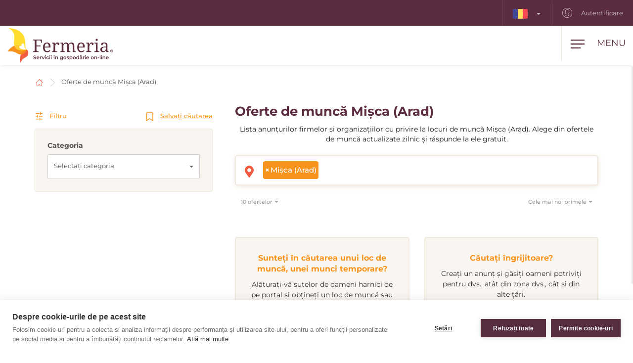

--- FILE ---
content_type: text/html; charset=utf-8
request_url: https://www.fermeria.ro/oferte-de-munca-companie-misca-arad
body_size: 7223
content:
<!DOCTYPE html>
<html lang="ro">
<head>
    <meta name="viewport" content="user-scalable=no, width=device-width, initial-scale=1, maximum-scale=1">
    <meta http-equiv="X-UA-Compatible" content="IE=edge,chrome=1">
    <meta charset="UTF-8">
    <meta name="robots" content="index,follow">

    <title id="snippet--title">        Oferte de muncă Mişca (Arad)
 | Fermeria</title>
    <meta name="keywords" content="        oferte de muncă, anunțuri firmă,ofertă de muncă, caut loc de muncă
">
    <meta name="description" content="        Oferte de muncă actuale. Îngrijirea vârstnicilor și persoanelor cu dizabilități severe, îngrijirea copiilor, ajutor în gospodărie, meditații.…">

    <link rel="apple-touch-icon" sizes="57x57" href="/assets/favicon/apple-icon-57x57.png">
    <link rel="apple-touch-icon" sizes="60x60" href="/assets/favicon/apple-icon-60x60.png">
    <link rel="apple-touch-icon" sizes="72x72" href="/assets/favicon/apple-icon-72x72.png">
    <link rel="apple-touch-icon" sizes="76x76" href="/assets/favicon/apple-icon-76x76.png">
    <link rel="apple-touch-icon" sizes="114x114" href="/assets/favicon/apple-icon-114x114.png">
    <link rel="apple-touch-icon" sizes="120x120" href="/assets/favicon/apple-icon-120x120.png">
    <link rel="apple-touch-icon" sizes="144x144" href="/assets/favicon/apple-icon-144x144.png">
    <link rel="apple-touch-icon" sizes="152x152" href="/assets/favicon/apple-icon-152x152.png">
    <link rel="apple-touch-icon" sizes="180x180" href="/assets/favicon/apple-icon-180x180.png">
    <link rel="icon" type="image/png" sizes="192x192" href="/assets/favicon/android-icon-192x192.png">
    <link rel="icon" type="image/png" sizes="32x32" href="/assets/favicon/favicon-32x32.png">
    <link rel="icon" type="image/png" sizes="96x96" href="/assets/favicon/favicon-96x96.png">
    <link rel="icon" type="image/png" sizes="16x16" href="/assets/favicon/favicon-16x16.png">
    <link rel="manifest" href="/assets/favicon/manifest.json">

    <meta name="msapplication-TileColor" content="#ffffff">
    <meta name="msapplication-TileImage" content="/assets/favicon/ms-icon-144x144.png">
    <meta name="theme-color" content="#ffffff">

<link rel="stylesheet" type="text/css" href="/webtemp/cssloader-2e325c818679.css?1763587056">
    <link rel="stylesheet" type="text/css" href="/assets/fonts/icomoon/style.css">

    <meta name="author" content="Fermeria">
    <meta property="og:title" content="        Oferte de muncă Mişca (Arad)
">
    <meta property="og:url" content="https://www.fermeria.ro/oferte-de-munca-companie-misca-arad">
    <meta property="og:site_name" content="Fermeria">
    <meta property="og:description" content="        Oferte de muncă actuale. Îngrijirea vârstnicilor și persoanelor cu dizabilități severe, îngrijirea copiilor, ajutor în gospodărie, meditații. Învățământ, sănătate, turism, servicii, curățenie, resurse
">
    <meta property="og:type" content="website">

            <meta property="og:image" content="https://www.fermeria.ro/thumbs/400x400-fix-80/1-9696-1-9237-starcek.jpg">
            <meta property="og:image:width" content="400">
            <meta property="og:image:height" content="400">


    <script type="text/javascript">
var cpm = {};
(function(h,u,b){
var d=h.getElementsByTagName("script")[0],e=h.createElement("script");
e.async=true;e.src='https://cookiehub.net/c2/911def8d.js';
e.onload=function(){u.cookiehub.load(b);};
d.parentNode.insertBefore(e,d);
})(document,window,cpm);
</script>

    <!-- display the login prompt -->
<script src="https://accounts.google.com/gsi/client" async defer></script>
    <div id="g_id_onload"
         data-client_id="264563794906-ttcn7lbbv96scujsa8fnth5nm4cj606i.apps.googleusercontent.com"
         data-context="signin"
         data-callback="googleLoginEndpoint"
         data-close_on_tap_outside="false">
    </div>

<script>
    // callback function that will be called when the user is successfully logged-in with Google
    function googleLoginEndpoint(googleUser) {
        $.nette.ajax({
            method: "POST",
            url: "https://www.fermeria.ro/oferte-de-munca-companie-misca-arad?do=GoogleOneTapAuthorize",
            data: {"id_token":googleUser.credential}
        }).done(function(payload) {
            console.log(payload);
        });
    }
</script>


        <script>
            window.dataLayer = window.dataLayer || [];
            function gtag(){ dataLayer.push(arguments) };
        </script>

        <script>





        </script>

        <!-- Google Tag Manager -->
        <script>
            (function(w,d,s,l,i){ w[l]=w[l]||[];w[l].push({ 'gtm.start':
                    new Date().getTime(),event:'gtm.js'});var f=d.getElementsByTagName(s)[0],
                j=d.createElement(s),dl=l!='dataLayer'?'&l='+l:'';j.async=true;j.src=
                'https://www.googletagmanager.com/gtm.js?id='+i+dl;f.parentNode.insertBefore(j,f);
            })(window,document,'script','dataLayer',"GTM-TMQC8VC");
        </script>
        <!-- End Google Tag Manager -->

            <link rel="canonical" href="https://www.fermeria.ro/oferte-de-munca-companie-misca-arad">

</head>

<body  class="page page-ro     noscroll
 " id="bodySetting" data-filter-country="Introduceți localitatea sau codul poștal">

    <!-- Google Tag Manager (noscript) -->
    <noscript><iframe src="https://www.googletagmanager.com/ns.html?id=GTM-TMQC8VC" height="0" width="0" style="display:none;visibility:hidden"></iframe></noscript>
    <!-- End Google Tag Manager (noscript) -->



    <div class="blur-filter">
        <main>
            <div class="container">    <ol class="breadcrumb hidden-print" vocab="http://schema.org/" typeof="BreadcrumbList">
        <li property="itemListElement" typeof="ListItem">
            <a property="item" typeof="WebPage" href="/">
                <img loading="lazy" src="/assets/icons/home.svg" width="19" height="17" alt="Acasă">
                <span property="name" class="hidden">Acasă</span>
            </a>
            <meta property="position" content="1">
        </li>
        <li>
            <a href="/oferte-de-munca-companie">
                    Oferte de muncă Mişca (Arad)
            </a>
        </li>
    </ol>
</div>

<div id="snippet--flashes"></div>

<div class="container-fluid text-center">
</div><ul class="nav nav-tabs catalog-tab hidden-lg hidden-md" style="border:none;"></ul>
<div class="container">
    <div id="snippet--resultxs">
        <h1 class="h3 hidden-lg hidden-md h3-xs">
                Oferte de muncă Mişca (Arad)
        </h1>
            <div class="intro-list hidden-lg hidden-md">
                <p style="text-align: center;">Lista anunțurilor firmelor și organizațiilor cu privire la locuri de muncă Mişca (Arad). Alege din ofertele de muncă actualizate zilnic și răspunde la ele gratuit.</p>

            </div>
    </div>

<div class="filter-county-calendar-container hidden-lg hidden-md">
        <div class="filter-country">
            <select multiple="multiple" id="locality-filter-country-xs" name="locality">
                    <option value='70891' selected>Mişca (Arad)</option>
            </select>
        </div>
</div>

<div class="result-county-calendar-container hidden-lg hidden-md" id="calendarContent_xs">
    <div class="filter-date">
        <span>Zi</span>
        <input type="text" class="form-control">
    </div>
    <div class="filter-date-from">
        <span>Din</span>
        <input type="text" class="form-control">
    </div>
    <div class="filter-date-to">
        <span>Până la</span>
        <input type="text" class="form-control">
    </div>
</div>
    <div class="profile-list-container">
        <div class="profile-lists-filter">
            <div class="filter-heading">
    <div class="opencloseFilter">
        <img loading="lazy" class="icon" src="/assets/icons/filter-new.svg" alt="Filtru">
        Filtru
    </div>
    <div>
        <img loading="lazy" class="icon" src="/assets/icons/bookmark.svg" alt="Salvați căutarea">
        <a href="javascript:void(0)" data-toggle="modal" data-target="#search-filter-modal">
            Salvați căutarea
        </a>
    </div>
</div>
<hr class="filter-hr">
<div class="filter-content ">



    <span class="h4 filter-sub-h">Categoria</span>
    <div class="dropdown bootstrap-select form-control bs3" id="snippet--filterOffers">
        <button type="button" class="btn dropdown-toggle btn-default" data-toggle="dropdown" role="combobox" aria-owns="bs-select-1" aria-haspopup="listbox" aria-expanded="false">
            <div class="filter-option"><div class="filter-option-inner"><div class="filter-option-inner-inner">Selectați categoria</div></div></div>
            <span class="bs-caret"><span class="caret"></span></span>
        </button>

        <div class="dropdown-menu" >
            <div class="inner open" role="listbox">
                <ul class="dropdown-menu inner " role="presentation">
                    <li>
                        <a href="/oferta-de-munca/ingrijirea-varstnicilor?city=70891%2C">
                            <span class="text">Îngrijirea persoanelor vârstnice</span>
                        </a>
                    </li>
                    <li>
                        <a href="/oferta-de-munca/ingrijirea-copiilor?city=70891%2C">
                            <span class="text">Îngrijirea copiilor</span>
                        </a>
                    </li>
                    <li>
                        <a href="/oferta-de-munca/ajutor-in-gospodarie?city=70891%2C">
                            <span class="text">Ajutor în gospodărie</span>
                        </a>
                    </li>
                    <li>
                        <a href="/oferta-de-munca/meditatii?city=70891%2C">
                            <span class="text">Meditații</span>
                        </a>
                    </li>
                    <li>
                        <a href="/oferta-de-munca/profesiuni-specializate?city=70891%2C">
                            <span class="text">Profesii specializate</span>
                        </a>
                    </li>
                    <li>
                        <a href="/oferta-de-munca/supravegherea-animalelor-de-companie?city=70891%2C">
                            <span class="text">Supravegherea animalelor</span>
                        </a>
                    </li>
                </ul>
            </div>
        </div>
    </div>
</div>

<div class="filter-footer hidden-md hidden-lg">
    <div class="row row5">
        <div class="col-xs-6">
            <a class="btn btn-orange btn-block opencloseFilter" href="javascript:void(0)">
                Aplicați filtrul
            </a>
        </div>
        <div class="col-xs-6">
            <a class="btn btn-silver btn-block" href="/oferte-de-munca-companie">
                <img loading="lazy" src="/assets/icons/filter-reload.svg" class="svg-reset-icon" alt="Resetarea filtrelor">
                Resetarea filtrelor
            </a>
        </div>
    </div>
</div>


        </div>

        <div class="profile-lists-filter-results" id="snippet--result">
            <h2 class="h3 visible-lg visible-md">
                    Oferte de muncă Mişca (Arad)
            </h2>

                <div class="intro-list visible-lg visible-md">
                    <p style="text-align: center;">Lista anunțurilor firmelor și organizațiilor cu privire la locuri de muncă Mişca (Arad). Alege din ofertele de muncă actualizate zilnic și răspunde la ele gratuit.</p>

                </div>

<div class="filter-county-calendar-container hidden-xs hidden-sm">
        <div class="filter-country">
            <select multiple="multiple" id="locality-filter-country" class="filter-before" name="locality">
                    <option value='70891' selected>Mişca (Arad)</option>
            </select>
        </div>
</div>

<div class="result-county-calendar-container hidden-xs hidden-sm" id="calendarContent">
    <div class="filter-date">
        <span>Zi</span>
        <input type="text" class="form-control">
    </div>
    <div class="filter-date-from">
        <span>Din</span>
        <input type="text" class="form-control">
    </div>
    <div class="filter-date-to">
        <span>Până la</span>
        <input type="text" class="form-control">
    </div>
</div>
               <div class="order-container">
<div class="form-limit">
    <select id="limit-listing" class="form-control ajaxselectpicker form-limit">
        <option value="10" selected>
            10 ofertelor
        </option>
        <option value="20" >
            20 ofertelor
        </option>
        <option value="50" >
            50 ofertelor
        </option>
        <option value="100" >
            100 ofertelor
        </option>
    </select>
</div>

<div class="form-order">
    <select id="order-listing" class="form-control ajaxselectpicker">
        <option value="1" selected>
            Cele mai noi primele
        </option>
        <option value="2" >
            Cele mai vechi primele
        </option>
        <option value="7" >
            Data începerii activității, cele mai noi
        </option>
        <option value="8" >
            Data începerii activității, cele mai vechi
        </option>
        <option value="3" >
            Salariul, crescător
        </option>
        <option value="4" >
            Salariul, descrescător
        </option>
        <option value="5" >
            Experiență, crescător
        </option>
        <option value="6" >
            Experiență, descrescător
        </option>
    </select>
</div>            </div>


            <div class="row mt30"><div class="col-xs-12 mb30"></div></div>

<div class="intro-offer-wrapper">
    <div class="intro-offer">
        <h3 class="h5 c-orange">
            Sunteți în căutarea unui loc de muncă, unei munci temporare?
        </h3>

        <p class="text-center">
            Alăturați-vă sutelor de oameni harnici de pe portal și obțineți un loc de muncă sau o slujbă temporară în țară sau în străinătate.
        </p>

        <a class="btn-theme btn-block btn-yellow" href="/account/default/profiles">
            <img loading="lazy" src="/assets/icons/account-list-plus.svg" class="svg-btn-icon" alt="Creați-vă un profil">
            Creați-vă un profil
        </a>
    </div>
    <div class="intro-offer">
        <h3 class="h5 c-orange text-center">
            Căutați îngrijitoare?
        </h3>

        <p class="text-center">
            Creați un anunț și găsiți oameni potriviți pentru dvs., atât din zona dvs., cât și din alte țări.
        </p>

        <a class="btn-theme btn-block btn-yellow" href="/account/default/jobs">
            <img loading="lazy" src="/assets/icons/list-plus.svg" class="svg-btn-icon" alt="Adăugați un anunț">
            Adăugați o ofertă de muncă
        </a>
    </div>
</div>        </div>
    </div>
</div>

<div class="filter-county-calendar-container" id="country_sticky">
        <div class="filter-country">
            <select multiple="multiple" id="locality-filter-country-sticky" name="locality">
                    <option value='70891' selected>Mişca (Arad)</option>
            </select>
        </div>

    <div class="filter-subheading">
        <div>
            <a class="opencloseFilter" href="javascript:void(0)"><img loading="lazy" class="icon" src="/assets/icons/filter-new.svg" alt="Filtru"> Filtru</a>
        </div>
        <div>
            <img loading="lazy" class="icon" src="/assets/icons/bookmark.svg" alt="Salvați căutarea">
           <a href="javascript:void(0)" data-toggle="modal" data-target="#search-filter-modal">Salvați căutarea</a>
        </div>
    </div>

</div>

<div id="bottom_sticky">
    <div class="bottom-sticky-container">

        <a href="/account/advertiser/children">
            <img loading="lazy" class="icon" src="/assets/icons/sticky-list-plus.svg" alt="Adăugați un anunț">
            Adăugați un anunț
        </a>

        <a href="/account/nurse/children">
            <img loading="lazy" class="icon" src="/assets/icons/account-plus.svg" alt="Creați-vă un profil">
            Creați-vă un profil
        </a>
    </div>
</div>
        </main>

    <footer id="page-footer">
        <div class="container pre-footer">
            <div class="row">
                <div class="col-xs-12 col-lg-3">
                    <div class="logo-dropdown">
                        <a href="/">
                            <img loading="lazy" class="logo-footer" src="/images/page/7_4691_fermeria_ro-logo-slogan.svg" width="220" height="72" alt="Fermeria">
                        </a>
                        <div class="dropdown">
                            <button id="dLabel" type="button" data-toggle="dropdown" aria-haspopup="true" aria-expanded="false">
                                <img loading="lazy" src="/images/page/f_7_7234_ro.svg" class="img-flag" width="30" height="20" alt="România">
                                România
                                <span class="caret"></span>
                            </button>

                            <ul class="dropdown-menu" aria-labelledby="dLabel">
                                <li>
                                    <a href="https://www.fermeria.sk/">
                                        <img loading="lazy" src="/images/page/f_1_2513_sk.svg" alt="Slovacia" width="30" height="20" class="img-flag">
                                        Slovacia
                                    </a>
                                </li>
                                <li>
                                    <a href="https://www.fermeria.cz/">
                                        <img loading="lazy" src="/images/page/f_2_2393_cz.svg" alt="Cehia" width="30" height="20" class="img-flag">
                                        Cehia
                                    </a>
                                </li>
                                <li>
                                    <a href="https://www.fermeria.hu/">
                                        <img loading="lazy" src="/images/page/f_4_8926_hu.svg" alt="Ungaria" width="30" height="20" class="img-flag">
                                        Ungaria
                                    </a>
                                </li>
                                <li>
                                    <a href="https://www.fermeria.pl/">
                                        <img loading="lazy" src="/images/page/f_5_7615_pl.svg" alt="Polonia" width="30" height="20" class="img-flag">
                                        Polonia
                                    </a>
                                </li>
                                <li>
                                    <a href="https://www.fermeria.de/">
                                        <img loading="lazy" src="/images/page/f_3_6664_de.svg" alt="Germania" width="30" height="20" class="img-flag">
                                        Germania
                                    </a>
                                </li>
                                <li>
                                    <a href="https://www.fermeria.at/">
                                        <img loading="lazy" src="/images/page/f_8_6246_at.svg" alt="Austria" width="30" height="20" class="img-flag">
                                        Austria
                                    </a>
                                </li>
                                <li>
                                    <a href="https://www.fermeria.ch/">
                                        <img loading="lazy" src="/images/page/f_9_8637_ch.svg" alt="Elveția" width="30" height="20" class="img-flag">
                                        Elveția
                                    </a>
                                </li>
                            </ul>
                        </div>
                    </div>
                </div>

                <div class="col-xs-12 col-lg-7">
                    <nav id="nav-footer">
                        <div class="menu">
                            
                                    <a  href="/ingrijirea-varstnicilor">
        Îngrijirea persoanelor vârstnice
    </a>


                                    <a  href="/ingrijirea-copiilor">
        Îngrijirea copiilor
    </a>


                                    <a  href="/supravegherea-animalelor-de-companie">
        Supravegherea animalelor
    </a>


                                    <a  href="/ajutor-in-gospodarie">
        Ajutor în gospodărie
    </a>


                                    <a  href="/meditatii">
        Meditații
    </a>


                                    <a  href="/profesii-specializate">
        Profesiuni specializate
    </a>


                                    <a  href="/oferte-de-munca-companie">
        Oferte de muncă
    </a>


                                    <a  href="/blog">
        Blog
    </a>


                                    <a  href="/despre-noi">
        Despre noi
    </a>


                                    <a  href="/contact">
        Contact
    </a>

                        </div>
                    </nav>
                </div>

                <div class="col-xs-12 col-lg-2">
                    <a href="https://www.facebook.com/2110000812471862" target="_blank" class="follow-us">
                        <img loading="lazy" src="/assets/icons/fb.svg" alt="Urmăriți-ne" width="30" height="30"> Urmăriți-ne
                    </a>
                </div>
            </div>
        </div>

        <div class="container copy">
            <div class="row">
                <div class="col-xs-12 col-md-6 text-center-xs text-center-sm">
                    © Copyright 2012 - 2025 Fermeria® Toate drepturile rezervate.
                </div>
                <div class="col-xs-12 col-md-6 text-center-xs text-center-sm text-right copy-link">
                    
    <a  href="/cele-mai-frecvente-intrebari">
        IF
    </a>

    <a  href="/termene-si-conditii-generale">
        TCG
    </a>

    <a  href="/reguli-de-prelucrare-a-datelor-cu-caracter-personal">
        RGDP
    </a>

    <a  href="/tipuri-de-abonament">
        Lista de prețuri
    </a>
                </div>
            </div>
        </div>
    </footer>

<header id="page-header">
    <div class="top-nav  hidden-xs hidden-sm">
        <div class="row visible-lg visible-md">
            <nav class="col-xs-12 col-lg-12 text-right">
                    <ul class="login-nav">
                        <li class="menu-item-lang">
                            <div class="dropdown">
                                <button id="dLabelTop" type="button" data-toggle="dropdown" aria-haspopup="true" aria-expanded="false">
                                    <img loading="lazy" src="/images/page/f_7_7234_ro.svg" class="img-flag" width="30" height="20" alt="România">
                                    <span class="caret"></span>
                                </button>

                                <ul class="dropdown-menu" aria-labelledby="dLabelTop">
                                    <li>
                                        <a href="https://www.fermeria.sk/">
                                            <img loading="lazy" src="/images/page/f_1_2513_sk.svg" alt="Slovacia" width="30" height="20" class="img-flag">
                                            Slovacia
                                        </a>
                                    </li>
                                    <li>
                                        <a href="https://www.fermeria.cz/">
                                            <img loading="lazy" src="/images/page/f_2_2393_cz.svg" alt="Cehia" width="30" height="20" class="img-flag">
                                            Cehia
                                        </a>
                                    </li>
                                    <li>
                                        <a href="https://www.fermeria.hu/">
                                            <img loading="lazy" src="/images/page/f_4_8926_hu.svg" alt="Ungaria" width="30" height="20" class="img-flag">
                                            Ungaria
                                        </a>
                                    </li>
                                    <li>
                                        <a href="https://www.fermeria.pl/">
                                            <img loading="lazy" src="/images/page/f_5_7615_pl.svg" alt="Polonia" width="30" height="20" class="img-flag">
                                            Polonia
                                        </a>
                                    </li>
                                    <li>
                                        <a href="https://www.fermeria.de/">
                                            <img loading="lazy" src="/images/page/f_3_6664_de.svg" alt="Germania" width="30" height="20" class="img-flag">
                                            Germania
                                        </a>
                                    </li>
                                    <li>
                                        <a href="https://www.fermeria.at/">
                                            <img loading="lazy" src="/images/page/f_8_6246_at.svg" alt="Austria" width="30" height="20" class="img-flag">
                                            Austria
                                        </a>
                                    </li>
                                    <li>
                                        <a href="https://www.fermeria.ch/">
                                            <img loading="lazy" src="/images/page/f_9_8637_ch.svg" alt="Elveția" width="30" height="20" class="img-flag">
                                            Elveția
                                        </a>
                                    </li>
                                </ul>
                            </div>
                        </li>

                            <li class="menu-item-login">
                                <a href="/user">
                                    <img loading="lazy" src="/assets/icons/user-top.svg" width="20" height="20" alt="Autentificare">
                                    Autentificare
                                </a>
                            </li>
                    </ul>
            </nav>
        </div>

        <div class="hidden-lg hidden-md text-center top-collapse">
                <ul>

                </ul>
        </div>
    </div>

    <div class="top-main">
        <div class="top-menu-container">
            <div class="container">
                <div class="row">
                    <div class="logo col-xs-10 col-lg-2">
                        <a href="/">
                            <img loading="lazy" class="logo-icon" src="/images/page/7_4691_fermeria_ro-logo-slogan.svg" width="220" height="72" alt="Fermeria">
                        </a>
                    </div>

                    <div class="top-items col-xs-2 col-lg-10">
                        <div class="hamburger-container">
                            <div class="hamburger" id="ham">
                                <img loading="lazy" class="hamburger-icon" src="/assets/icons/hamburger.svg" alt="hamburger" width="30" height="20">
                                <img loading="lazy" class="hamburger-icon-close" src="/assets/icons/close.svg" alt="close" width="20" height="20">

                                <span class="hidden-xs">Menu</span>
                            </div>
                        </div>

                        <ul class="top-menu-nav">
                            <li >
                                    <a  href="/ingrijirea-varstnicilor">
        Îngrijirea persoanelor vârstnice
    </a>

                            </li>
                            <li >
                                    <a  href="/ingrijirea-copiilor">
        Îngrijirea copiilor
    </a>

                            </li>
                            <li >
                                    <a  href="/supravegherea-animalelor-de-companie">
        Supravegherea animalelor
    </a>

                            </li>
                            <li >
                                    <a  href="/ajutor-in-gospodarie">
        Ajutor în gospodărie
    </a>

                            </li>
                            <li >
                                    <a  href="/meditatii">
        Meditații
    </a>

                            </li>
                            <li >
                                    <a  href="/profesii-specializate">
        Profesiuni specializate
    </a>

                            </li>
                            <li class="active">
                                    <a  href="/oferte-de-munca-companie">
        Oferte de muncă
    </a>

                            </li>
                        </ul>
                    </div>
                </div>
            </div>
        </div>

        <nav class="nav-drill">
            <ul class="nav-items nav-level-1">
                    <li class="nav-item menu-item hidden-md hidden-lg">
                        <div class="row row0">
                            <div class="nav-item-col-half change-lang">
                                <div class="dropdown">
                                    <button id="dLabelMob" type="button" data-toggle="dropdown" aria-haspopup="true" aria-expanded="false">
                                        <img loading="lazy" src="/images/page/f_7_7234_ro.svg" class="img-flag" width="30" height="20" alt="România">
                                        <span class="caret"></span>
                                    </button>

                                    <ul class="dropdown-menu" aria-labelledby="dLabelMob">
                                        <li>
                                            <a href="https://www.fermeria.sk/">
                                                <img loading="lazy" src="/images/page/f_1_2513_sk.svg" alt="Slovacia" width="30" height="20" class="img-flag">
                                                Slovacia
                                            </a>
                                        </li>
                                        <li>
                                            <a href="https://www.fermeria.cz/">
                                                <img loading="lazy" src="/images/page/f_2_2393_cz.svg" alt="Cehia" width="30" height="20" class="img-flag">
                                                Cehia
                                            </a>
                                        </li>
                                        <li>
                                            <a href="https://www.fermeria.hu/">
                                                <img loading="lazy" src="/images/page/f_4_8926_hu.svg" alt="Ungaria" width="30" height="20" class="img-flag">
                                                Ungaria
                                            </a>
                                        </li>
                                        <li>
                                            <a href="https://www.fermeria.pl/">
                                                <img loading="lazy" src="/images/page/f_5_7615_pl.svg" alt="Polonia" width="30" height="20" class="img-flag">
                                                Polonia
                                            </a>
                                        </li>
                                        <li>
                                            <a href="https://www.fermeria.de/">
                                                <img loading="lazy" src="/images/page/f_3_6664_de.svg" alt="Germania" width="30" height="20" class="img-flag">
                                                Germania
                                            </a>
                                        </li>
                                        <li>
                                            <a href="https://www.fermeria.at/">
                                                <img loading="lazy" src="/images/page/f_8_6246_at.svg" alt="Austria" width="30" height="20" class="img-flag">
                                                Austria
                                            </a>
                                        </li>
                                        <li>
                                            <a href="https://www.fermeria.ch/">
                                                <img loading="lazy" src="/images/page/f_9_8637_ch.svg" alt="Elveția" width="30" height="20" class="img-flag">
                                                Elveția
                                            </a>
                                        </li>
                                    </ul>
                                </div>
                            </div>

                            <div class="nav-item-col-half signup-business">
                                <a class="xs-menu-item-signup" href="/user">
                                    <img loading="lazy" src="/assets/icons/user-top.svg" width="20" height="26" alt="Autentificare">
                                    Autentificare
                                </a>
                            </div>
                        </div>
                    </li>

                    <li class="nav-item ">
                            <a class="nav-link" href="/ingrijirea-varstnicilor">
        <img loading="lazy" src="/images/page/icons/opatrovanie-seniorov.svg" alt="Îngrijirea persoanelor vârstnice" width="40" height="26">
        Îngrijirea persoanelor vârstnice
    </a>

                    </li>
                    <li class="nav-item ">
                            <a class="nav-link" href="/ingrijirea-copiilor">
        <img loading="lazy" src="/images/page/icons/opatrovanie-deti.svg" alt="Îngrijirea copiilor" width="40" height="26">
        Îngrijirea copiilor
    </a>

                    </li>
                    <li class="nav-item ">
                            <a class="nav-link" href="/supravegherea-animalelor-de-companie">
        <img loading="lazy" src="/images/page/icons/petcare.svg" alt="Supravegherea animalelor" width="40" height="26">
        Supravegherea animalelor
    </a>

                    </li>
                    <li class="nav-item ">
                            <a class="nav-link" href="/ajutor-in-gospodarie">
        <img loading="lazy" src="/images/page/icons/pomoc-v-domacnosti.svg" alt="Ajutor în gospodărie" width="40" height="26">
        Ajutor în gospodărie
    </a>

                    </li>
                    <li class="nav-item ">
                            <a class="nav-link" href="/meditatii">
        <img loading="lazy" src="/images/page/icons/doucovanie.svg" alt="Meditații" width="40" height="26">
        Meditații
    </a>

                    </li>
                    <li class="nav-item ">
                            <a class="nav-link" href="/profesii-specializate">
        <img loading="lazy" src="/images/page/icons/spec-profesie.svg" alt="Profesiuni specializate" width="40" height="26">
        Profesiuni specializate
    </a>

                    </li>
                    <li class="nav-item nav-item-last">
                            <a class="nav-link" href="/oferte-de-munca-companie">
        <img loading="lazy" src="/images/page/icons/pracovne-ponuky.svg" alt="Oferte de muncă" width="40" height="26">
        Oferte de muncă
    </a>

                    </li>

            </ul>
        </nav>
    </div>
</header>


<script type="text/javascript" src="/webtemp/jsloader-33a48beab1de.js?1763587056"></script>
        

    </div>

        <div>
        <div class="modal fade" id="search-filter-modal" tabindex="-1" role="dialog">
    <div class="modal-dialog" role="document">
        <div class="modal-content">
            <div class="modal-header">
                <button type="button" class="close" data-dismiss="modal" aria-label="Close">
                    <span aria-hidden="true">&times;</span>
                </button>
            </div>

            <div class="modal-body" id="snippet--modalSearchLogin">
                <div id="edit_filter" class="edit_filter_hide">

                    <h4 class="modal-title text-center">
                        Editarea, anularea filtrului
                    </h4>

                    <form class="ajax" action="/oferte-de-munca-companie-misca-arad" method="post" id="frm-searchLoginForm">
                        
                            <p class="text-center">
                                Pe adresa de e-mail pe care ați introdus-o la activarea filtrului va fi trimis un link pentru gestionarea filtrului dvs.
                            </p>
                            <div class="text-left">
                                <div class="form-group">
                                    <label>Adresa dvs. de e-mail</label>
                                    <input type="text" class="form-control" name="email" id="frm-searchLoginForm-email" required data-nette-rules='[{"op":":filled","msg":"Vă rugăm să introduceți \"Adresa dvs. de e-mail\"."},{"op":":email","msg":"Vă rugăm să introduceți adresa de e-mail în format corect."}]'>
                                </div>
                            </div>

                            <button type="submit" class="btn-theme btn-yellow btn-block" name="send" value="Creați filtrul">Verificați e-mailul</button>
                                <a class="search-filter-link" id="show_save_filter" href="javascript:void(0)">Înapoi la salvarea căutării</a>
<input type="hidden" name="_token_" value="8ozfg4eye1tMeO/djqSY7LALLtIeJQSR2xRxA="><input type="hidden" name="_do" value="searchLoginForm-submit"><!--[if IE]><input type=IEbug disabled style="display:none"><![endif]-->
                    </form>
                </div>

                <div  id="snippet--save_search">
                    <form class="ajax" action="/oferte-de-munca-companie-misca-arad" method="post" id="frm-searchForm">
                        <input class="hidden" type="text" name="email_repeat" id="frm-searchForm-email_repeat">
                        <h4 class="modal-title text-center">
                                Salvarea căutărilor
                        </h4>
                            <p class="text-center">
                                Salvați-vă căutările și veți primi profilurile potrivite pe adresa dvs. de e-mail.
                            </p>
                            <h5>Categoria:</h5>
                            <span class="category-search-filter">Oferte de muncă / Ponuky</span>

                                <h5>Locul:</h5>
                                <select name="city_id[]" >
                                        <option value="70891" selected>Mişca (Arad)</option>
                                </select>

                                <h5>Adresa dvs. de e-mail:</h5>
                                <input class="form-control" id="searchHelpForm-email-mobile" type="email" name="email" required data-nette-rules='[{"op":":filled","msg":"Vă rugăm să introduceți \"Adresa dvs. de e-mail\"."},{"op":":email","msg":"Vă rugăm să introduceți adresa de e-mail în format corect."}]'>

                                <label class="checkbox home-time-gdpr">
                                    <input type="checkbox" name="agreement" id="frm-searchForm-agreement" required data-nette-rules='[{"op":":filled","msg":"Trebuie să fiți de acord cu administrarea, prelucrarea și stocarea adresei dvs. de e-mail pentru a putea trimite formularul."}]'>
                                    <span class="i"></span>

                                    Prin trimiterea acestui formular
                                        <a class="gdpr-link" target="_blank" href="/reguli-de-prelucrare-a-datelor-cu-caracter-personal">
                                            sunt de acord cu administrarea, prelucrarea și stocarea adresei mele de e-mail.
                                        </a>
                                </label>
                            <button class="btn-theme btn-yellow btn-block" type="submit">Salvați căutarea</button>
                                <a class="search-filter-link" id="show_edit_filter" href="javascript:void(0)">Gestionarea căutărilor mele</a>
<input type="hidden" name="_token_" value="0anhq3czvpSdJFRMl6Zw+iMlQcN2oSz5PD8Wk="><input type="hidden" name="_do" value="searchForm-submit">                    </form>

                </div>
            </div>
        </div>
    </div>
</div>
    </div>

    


    
    

</body>
</html>



--- FILE ---
content_type: image/svg+xml
request_url: https://www.fermeria.ro/images/page/f_7_7234_ro.svg
body_size: 549
content:
<svg xmlns="http://www.w3.org/2000/svg" width="30" height="19.656" viewBox="0 0 30 19.656">
  <g id="romania-svgrepo-com" transform="translate(0 -88.273)">
    <path id="Path_2328" data-name="Path 2328" d="M2.247,88.273A2.247,2.247,0,0,0,0,90.52v15.162a2.247,2.247,0,0,0,2.247,2.247H10V88.273Z" fill="#41479b"/>
    <rect id="Rectangle_1248" data-name="Rectangle 1248" width="10" height="19.655" transform="translate(10 88.273)" fill="#ffe15a"/>
    <path id="Path_2329" data-name="Path 2329" d="M349.086,88.273h-7.753v19.655h7.753a2.247,2.247,0,0,0,2.247-2.247V90.52A2.247,2.247,0,0,0,349.086,88.273Z" transform="translate(-321.333)" fill="#ff4b55"/>
  </g>
</svg>
